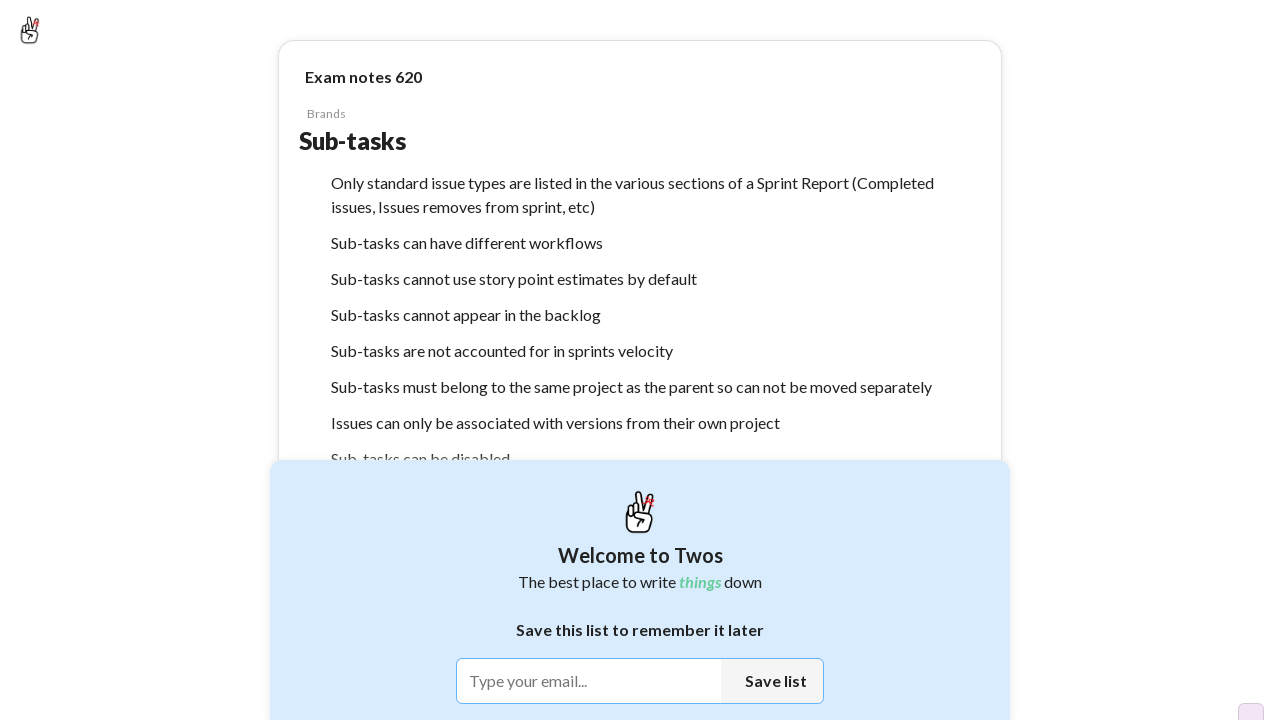

--- FILE ---
content_type: text/html; charset=utf-8
request_url: https://www.twosapp.com/6375e7483245d4f6a5ec676b
body_size: 30576
content:
<!doctype html><html lang="en" __helmet_html_attributes__><head><meta charset="utf-8"><meta name="viewport" content="width=device-width,initial-scale=1,maximum-scale=1,user-scalable=no"><meta name="theme-color" content="#ffffff"><link rel="icon" href="/favicon.ico" type="image/x-icon"><link rel="shortcut icon" href="/favicon.ico" type="image/x-icon"><link rel="apple-touch-icon" href="/favicon.ico"><meta name="keywords" content="twos,stop forgetting things,stop forgetting,twosapp,twosday,today,day,days,list,lists,things,record,remember,stop,notes,twos lists and notes,twos notes,lists and notes,journal,notes and lists app,best note taking apps,best note taking apps of 2025,remember,reminder,reminders,reminder app"/><meta property="twitter:card" content="summary"/><meta property="twitter:site" content="@twosapp"/><meta name="apple-itunes-app" content="app-id=1097350934"><link rel="apple-app-site-association" href="/apple-app-site-association"><script type="application/ld+json">{
        "@context": "https://schema.org",
        "@type": "Organization",
        "url": "https://www.twosapp.com",
        "logo": "https://twos.s3.amazonaws.com/twos-thread-600.png"
      }</script><link rel="preconnect" href="https://fonts.googleapis.com"><link rel="preconnect" href="https://fonts.gstatic.com" crossorigin><link href="https://fonts.googleapis.com/css2?family=Lato:ital,wght@0,400;0,500;0,600;0,700;0,900;1,400;1,700;1,900&display=swap" rel="stylesheet" crossorigin="anonymous"><style data-styled="" data-styled-version="4.4.1"></style> 
       <title data-react-helmet="true">Sub-tasks - Twos</title>
       <meta data-react-helmet="true" name="description" content="Only standard issue types are listed in the various sections of a Sprint Report (Completed issues, Issues removes from sprint, etc). Sub-tasks can have different workflows. Sub-tasks cannot use story point estimates by default. Sub-tasks cannot appear in the backlog. Sub-tasks are not accounted for in sprints velocity. Sub-tasks must belong to the same project as the parent so can not be moved separately . Issues can only be associated with versions from their own project. Sub-tasks can be disabled. Sub-tasks can be translated into other installed languages. Sub-tasks can be converted into standard issue types (not epics). Sub-tasks can not have sub tasks. Sub tasks can be ranked in relation to sibling. Sub-tasks will follow the parent issues&#x27; ranking. Sub-tasks will not inherit Fix Versions from the parent issue - Twos: Get Things Off Your Mind"/><meta data-react-helmet="true" property="image" content="null"/>
       
       <meta property="og:type" content="article" />
       <meta property="og:url" content="https://www.twosapp.com/6375e7483245d4f6a5ec676b" />
       <meta property="og:title" content="Sub-tasks - Twos" />
       <meta property="og:image" content="null" />
       <meta property="twitter:title" content="Sub-tasks - Twos" />
       <meta property="twitter:description" content="Only standard issue types are listed in the various sections of a Sprint Report (Completed issues, Issues removes from sprint, etc). Sub-tasks can have different workflows. Sub-tasks cannot use story point estimates by default. Sub-tasks cannot appear in the backlog. Sub-tasks are not accounted for in sprints velocity. Sub-tasks must belong to the same project as the parent so can not be moved separately . Issues can only be associated with versions from their own project. Sub-tasks can be disabled. Sub-tasks can be translated into other installed languages. Sub-tasks can be converted into standard issue types (not epics). Sub-tasks can not have sub tasks. Sub tasks can be ranked in relation to sibling. Sub-tasks will follow the parent issues' ranking. Sub-tasks will not inherit Fix Versions from the parent issue - Twos: Get Things Off Your Mind" />
       <meta property="twitter:image" content="null" />
       <meta property="og:description" content="Only standard issue types are listed in the various sections of a Sprint Report (Completed issues, Issues removes from sprint, etc). Sub-tasks can have different workflows. Sub-tasks cannot use story point estimates by default. Sub-tasks cannot appear in the backlog. Sub-tasks are not accounted for in sprints velocity. Sub-tasks must belong to the same project as the parent so can not be moved separately . Issues can only be associated with versions from their own project. Sub-tasks can be disabled. Sub-tasks can be translated into other installed languages. Sub-tasks can be converted into standard issue types (not epics). Sub-tasks can not have sub tasks. Sub tasks can be ranked in relation to sibling. Sub-tasks will follow the parent issues' ranking. Sub-tasks will not inherit Fix Versions from the parent issue - Twos: Get Things Off Your Mind" />
       <meta property="og:locale" content="en_GB" />
       
         <script type="application/ld+json">
         {
           "@context": "https://schema.org",
           "@type": "NewsArticle",
           "mainEntityOfPage": {
             "@type": "WebPage",
             "@id": "https://twosapp.com"
           },
           "title": "Sub-tasks",
           "headline": "Sub-tasks",
           "articleBody": "Only standard issue types are listed in the various sections of a Sprint Report (Completed issues, Issues removes from sprint, etc). Sub-tasks can have different workflows. Sub-tasks cannot use story point estimates by default. Sub-tasks cannot appear in the backlog. Sub-tasks are not accounted for in sprints velocity. Sub-tasks must belong to the same project as the parent so can not be moved separately . Issues can only be associated with versions from their own project. Sub-tasks can be disabled. Sub-tasks can be translated into other installed languages. Sub-tasks can be converted into standard issue types (not epics). Sub-tasks can not have sub tasks. Sub tasks can be ranked in relation to sibling. Sub-tasks will follow the parent issues' ranking. Sub-tasks will not inherit Fix Versions from the parent issue",
           "image": "https://twos.s3.amazonaws.com/twos-thread-600.png",
           "datePublished": "2022-11-17T07:48:24+00:00",
           "dateModified": "2022-11-30T07:47:01+00:00",
           "author": {
             "@type": "Person",
             "name": "TwosApp",
             "url": "https://twosapp.com"
           },
           "publisher": {
             "@type": "Organization",
             "name": "Twos",
             "logo": {
               "@type": "ImageObject",
               "url": "https://twos.s3.amazonaws.com/twos-thread-600.png",
             }
           }
         }
          </script>
        
     <script>const newHost = 'www.twosapp.com';
    const host = 'www.twosnotes.com';
    if (host == window.location.host) {
      window.location.host = newHost;
      if (window.location.protocol != 'https:') {
        window.location.protocol = 'https';
      }
    }
    if (newHost == window.location.host && window.location.protocol != 'https:') {
      window.location.protocol = 'https';
    }</script><script src="https://appleid.cdn-apple.com/appleauth/static/jsapi/appleid/1/en_US/appleid.auth.js" defer="defer"></script><script async src="https://www.googletagmanager.com/gtag/js?id=G-N8GPQ9WZ2H"></script><script>function gtag(){dataLayer.push(arguments)}window.dataLayer=window.dataLayer||[],gtag("js",new Date),gtag("config","G-N8GPQ9WZ2H"),window.gtag=gtag</script><script>!function(e,t,a,n,g){e[n]=e[n]||[],e[n].push({"gtm.start":(new Date).getTime(),event:"gtm.js"});var m=t.getElementsByTagName(a)[0],r=t.createElement(a);r.async=!0,r.src="https://www.googletagmanager.com/gtm.js?id=GTM-NDLNJBTR",m.parentNode.insertBefore(r,m)}(window,document,"script","dataLayer")</script><script async src="https://www.googletagmanager.com/gtag/js?id=AW-16805779579"></script><script>function gtag(){dataLayer.push(arguments)}window.dataLayer=window.dataLayer||[],gtag("js",new Date),gtag("config","AW-16805779579")</script><script>function loadFacebookSDK(){var e,t,n,o,a;window.fbAsyncInit=function(){FB.init({appId:"3424707244409904",xfbml:!0,version:"v16.0"}),FB.AppEvents.logPageView()},e=document,t="script",n="facebook-jssdk",a=e.getElementsByTagName(t)[0],e.getElementById(n)||((o=e.createElement(t)).id=n,o.src="https://connect.facebook.net/en_US/sdk.js",a.parentNode.insertBefore(o,a))}setTimeout(loadFacebookSDK,5e3)</script><link rel="manifest" href="/manifest.json"><script>!function(t,h,e,j,s,n){t.hj=t.hj||function(){(t.hj.q=t.hj.q||[]).push(arguments)},t._hjSettings={hjid:3419705,hjsv:6},s=h.getElementsByTagName("head")[0],(n=h.createElement("script")).async=1,n.src="https://static.hotjar.com/c/hotjar-"+t._hjSettings.hjid+".js?sv="+t._hjSettings.hjsv,s.appendChild(n)}(window,document)</script><script>function loadFacebookPixel(){var e,t,o,n,a,c;e=window,t=document,o="script",e.fbq||(n=e.fbq=function(){n.callMethod?n.callMethod.apply(n,arguments):n.queue.push(arguments)},e._fbq||(e._fbq=n),(n.push=n).loaded=!0,n.version="2.0",n.queue=[],(a=t.createElement(o)).async=!0,a.src="https://connect.facebook.net/en_US/fbevents.js",(c=t.getElementsByTagName(o)[0]).parentNode.insertBefore(a,c)),fbq("init","2473956572783561"),fbq("track","PageView")}setTimeout(loadFacebookPixel,5e3)</script><script>!function(e,t,n,c,o,a,f){e.fbq||(o=e.fbq=function(){o.callMethod?o.callMethod.apply(o,arguments):o.queue.push(arguments)},e._fbq||(e._fbq=o),(o.push=o).loaded=!0,o.version="2.0",o.queue=[],(a=t.createElement(n)).async=!0,a.src="https://connect.facebook.net/en_US/fbevents.js",(f=t.getElementsByTagName(n)[0]).parentNode.insertBefore(a,f))}(window,document,"script"),fbq("init","1371226664023883"),fbq("track","PageView")</script><noscript><img height="1" width="1" style="display:none" src="https://www.facebook.com/tr?id=1371226664023883&ev=PageView&noscript=1"/></noscript><noscript><img height="1" width="1" style="display:none" src="https://www.facebook.com/tr?id=2473956572783561&ev=PageView&noscript=1"/></noscript><meta name="impact-site-verification" value="033d9be3-6759-4c95-a6df-1f7ca00fe94f"><link href="/static/css/2.2994324d.chunk.css" rel="stylesheet"><link href="/static/css/main.9dfe93e0.chunk.css" rel="stylesheet"></head><body __helmet_body_attributes__><noscript>You need to enable JavaScript to run this app.</noscript><noscript><iframe src="https://www.googletagmanager.com/ns.html?id=GTM-NDLNJBTR" height="0" width="0" style="display:none;visibility:hidden"></iframe></noscript><script>window.PRELOADED_STATE={"ai":{"list":null,"loading":false,"result":"","splitIntoThings":true,"prompt":"","useTodos":false},"codes":[],"comments":{},"commentLikes":[],"confetti":false,"country":"United States","dailyChallenges":{"todo":{"id":"todo","title":"Make a to-do","subTitle":["Click a ",[{"type":{"compare":null,"displayName":"Connect(d)"},"key":"1","ref":null,"props":{"apostrophe":true},"_owner":null}]," dash"],"coins":10,"completed":false,"collected":false},"publicList":{"id":"publicList","coins":10,"title":"Publish a list to World","subTitle":"Publish a list in list actions","completed":false,"collected":false}},"dashboardData":{},"dragging":false,"editField":"","editUser":{"email":"","secondaryEmail":"","phone":"","confirmNewPassword":"","newPassword":"","password":"","username":""},"editUserLoading":false,"error":"","focus":{"noteId":"","selectValue":25,"timerRunning":false,"totalTime":1500,"time":0},"futureReminder":{},"hiddenNotes":{},"hiddenLists":{},"hiddenNotifications":[],"hoveringSideMenu":false,"hyperlink":{"note":{},"url":""},"isDarkMode":false,"isFabOpen":false,"lastListSync":"2026-01-23T19:26:28.382Z","lastSync":"2026-01-23T19:26:28.382Z","likes":[],"list":{"title":"Sub-tasks","lastSorted":null,"lastReviewed":null,"nextReview":null,"favorited":false,"today":false,"dailyList":false,"parentEntryIds":["63870a74af0dda2b208b6493"],"hide":false,"collapseComplete":true,"shareable":true,"type":"list","openCount":0,"viewCount":58,"showSubListsAtTop":false,"showProgressCircle":false,"template":false,"coverPhoto":"","hideStars":false,"hideTasks":false,"collabs":[],"color":"","isOpen":true,"silenceEmails":false,"silencePushNotifications":false,"showOnProfile":false,"reported":false,"likes":0,"archived":false,"publicEdit":false,"hideSaveModal":false,"emoji":"","listSort":"chronological","_id":"6375e7483245d4f6a5ec676b","user_id":"628b4de0c98d512affb3b3d2","dateCreated":"2022-11-17T07:48:24.384Z","lastModified":"2022-11-30T07:47:01.620Z","ogEntryId":null,"lastOpened":"2024-08-09T04:16:30.540Z","collaborators":{},"requests":{}},"lists":{},"listsFilters":{"showingTab":"","showLists":true,"showDays":true,"shared":"all","sortBy":"lastOpened","sortOldToNew":false,"showTwosers":false,"showTop":false,"time":"day"},"loadedUsers":{},"loading":false,"login":{"code":"","confirmPassword":"","email":"","phone":"","password":"","username":""},"modalSearch":"","moveReminder":{},"newList":"","newListEmoji":"","newNote":{"bold":false,"italic":false,"canceled":false,"completed":false,"favorited":false,"hashtags":{},"tags":[],"header":false,"highlight":false,"highlightColor":"","loadingPhotos":0,"photos":[],"space":0,"subHeader":false,"tabs":0,"text":"","underline":false,"ogUserId":null,"lastEditUserId":null,"smartLinks":[],"smartSuggestionType":"","smartSuggestionName":"","smartSuggestionFeedback":"","smartSuggestionReminder":{}},"note":{"_id":"","bold":false,"italic":false,"canceled":false,"completed":false,"dateCreated":"2026-01-23T19:26:28.382Z","entry_id":"","favorited":false,"hashtags":{},"tags":[],"highlight":false,"highlightColor":"","lastModified":"2026-01-23T19:26:28.382Z","photos":[],"loadingPhotos":0,"ogUserId":null,"lastEditUserId":null,"space":0,"subEntry_id":"","tabs":0,"text":"","title":"","type":"dash","underline":false,"user_id":"","smartLinks":[],"smartSuggestionType":"","smartSuggestionName":"","smartSuggestionFeedback":"","smartSuggestionReminder":{}},"notes":[{"title":"Sub-tasks","text":"Only standard issue types are listed in the various sections of a Sprint Report (Completed issues, Issues removes from sprint, etc)","photo":"","favorited":false,"completed":false,"canceled":false,"tabs":0,"space":0,"type":"dash","photos":[],"hide":null,"bold":false,"italic":false,"underline":false,"highlight":false,"url":"","showUrlPreview":null,"tags":[],"photoSize":"","highlightColor":"","hideChildren":false,"isPublic":false,"stopNotifications":false,"likes":0,"header":false,"subHeader":false,"smartLinks":[],"smartSuggestionType":"","smartSuggestionName":"","smartSuggestionFeedback":"","smartSuggestionReminder":{},"_id":"6374b5a3c0959864b8337af0","user_id":"628b4de0c98d512affb3b3d2","entry_id":"6375e7483245d4f6a5ec676b","dateCreated":"2022-11-16T10:04:19.688Z","lastModified":"2022-11-17T07:48:34.455Z","subEntry_id":null,"lastEdit":"2022-11-16T10:19:13.755Z","completedOn":null,"hashtags":null},{"title":"Sub-tasks","text":"Sub-tasks can have different workflows","photo":"","favorited":false,"completed":false,"canceled":false,"tabs":0,"space":0,"type":"dash","photos":[],"hide":null,"bold":false,"italic":false,"underline":false,"highlight":false,"url":"","showUrlPreview":null,"tags":[],"photoSize":"","highlightColor":"","hideChildren":false,"isPublic":false,"stopNotifications":false,"likes":0,"header":false,"subHeader":false,"smartLinks":[],"smartSuggestionType":"","smartSuggestionName":"","smartSuggestionFeedback":"","smartSuggestionReminder":{},"_id":"6374b5aec0959864b8337af1","user_id":"628b4de0c98d512affb3b3d2","entry_id":"6375e7483245d4f6a5ec676b","dateCreated":"2022-11-16T10:04:30.934Z","lastModified":"2022-11-17T07:48:34.456Z","subEntry_id":null,"lastEdit":"2022-11-16T10:10:50.608Z","completedOn":null,"hashtags":null},{"title":"Sub-tasks","text":"Sub-tasks cannot use story point estimates by default","photo":"","favorited":false,"completed":false,"canceled":false,"tabs":0,"space":0,"type":"dash","photos":[],"hide":null,"bold":false,"italic":false,"underline":false,"highlight":false,"url":"","showUrlPreview":null,"tags":[],"photoSize":"","highlightColor":"","hideChildren":false,"isPublic":false,"stopNotifications":false,"likes":0,"header":false,"subHeader":false,"smartLinks":[],"smartSuggestionType":"","smartSuggestionName":"","smartSuggestionFeedback":"","smartSuggestionReminder":{},"_id":"6374b74dc0959864b8337af4","user_id":"628b4de0c98d512affb3b3d2","entry_id":"6375e7483245d4f6a5ec676b","dateCreated":"2022-11-16T10:11:25.893Z","lastModified":"2022-11-17T07:48:34.457Z","subEntry_id":null,"lastEdit":"2022-11-16T10:19:16.225Z","completedOn":null,"hashtags":null},{"title":"Sub-tasks","text":"Sub-tasks cannot appear in the backlog","photo":"","favorited":false,"completed":false,"canceled":false,"tabs":0,"space":0,"type":"dash","photos":[],"hide":null,"bold":false,"italic":false,"underline":false,"highlight":false,"url":"","showUrlPreview":null,"tags":[],"photoSize":"","highlightColor":"","hideChildren":false,"isPublic":false,"stopNotifications":false,"likes":0,"header":false,"subHeader":false,"smartLinks":[],"smartSuggestionType":"","smartSuggestionName":"","smartSuggestionFeedback":"","smartSuggestionReminder":{},"_id":"6374b75ac0959864b8337af5","user_id":"628b4de0c98d512affb3b3d2","entry_id":"6375e7483245d4f6a5ec676b","dateCreated":"2022-11-16T10:11:38.985Z","lastModified":"2022-11-17T07:48:34.458Z","subEntry_id":null,"lastEdit":"2022-11-16T10:11:47.423Z","completedOn":null,"hashtags":null},{"title":"Sub-tasks","text":"Sub-tasks are not accounted for in sprints velocity","photo":"","favorited":false,"completed":false,"canceled":false,"tabs":0,"space":0,"type":"dash","photos":[],"hide":null,"bold":false,"italic":false,"underline":false,"highlight":false,"url":"","showUrlPreview":null,"tags":[],"photoSize":"","highlightColor":"","hideChildren":false,"isPublic":false,"stopNotifications":false,"likes":0,"header":false,"subHeader":false,"smartLinks":[],"smartSuggestionType":"","smartSuggestionName":"","smartSuggestionFeedback":"","smartSuggestionReminder":{},"_id":"6374b763c0959864b8337af6","user_id":"628b4de0c98d512affb3b3d2","entry_id":"6375e7483245d4f6a5ec676b","dateCreated":"2022-11-16T10:11:47.603Z","lastModified":"2022-11-17T07:48:34.459Z","subEntry_id":null,"lastEdit":"2022-11-16T10:16:57.027Z","completedOn":null,"hashtags":null},{"title":"Sub-tasks","text":"Sub-tasks must belong to the same project as the parent so can not be moved separately ","photo":"","favorited":false,"completed":false,"canceled":false,"tabs":0,"space":0,"type":"dash","photos":[],"hide":null,"bold":false,"italic":false,"underline":false,"highlight":false,"url":"","showUrlPreview":null,"tags":[],"photoSize":"","highlightColor":"","hideChildren":false,"isPublic":false,"stopNotifications":false,"likes":0,"header":false,"subHeader":false,"smartLinks":[],"smartSuggestionType":"","smartSuggestionName":"","smartSuggestionFeedback":"","smartSuggestionReminder":{},"_id":"6374b898c0959864b8337afb","user_id":"628b4de0c98d512affb3b3d2","entry_id":"6375e7483245d4f6a5ec676b","dateCreated":"2022-11-16T10:16:56.984Z","lastModified":"2022-11-17T07:48:34.460Z","subEntry_id":null,"lastEdit":"2022-11-17T07:50:34.101Z","completedOn":null,"hashtags":null},{"title":"Sub-tasks","text":"Issues can only be associated with versions from their own project","photo":"","favorited":false,"completed":false,"canceled":false,"tabs":0,"space":0,"type":"dash","photos":[],"hide":null,"bold":false,"italic":false,"underline":false,"highlight":false,"url":"","showUrlPreview":null,"tags":[],"photoSize":"","highlightColor":"","hideChildren":false,"isPublic":false,"stopNotifications":false,"likes":0,"header":false,"subHeader":false,"smartLinks":[],"smartSuggestionType":"","smartSuggestionName":"","smartSuggestionFeedback":"","smartSuggestionReminder":{},"_id":"6374b9725c517c7cc24d61d3","user_id":"628b4de0c98d512affb3b3d2","entry_id":"6375e7483245d4f6a5ec676b","dateCreated":"2022-11-16T10:20:34.877Z","lastModified":"2022-11-17T07:48:34.461Z","subEntry_id":null,"lastEdit":"2022-11-16T10:21:32.627Z","completedOn":null,"hashtags":null},{"title":"Sub-tasks","text":"Sub-tasks can be disabled","photo":"","favorited":false,"completed":false,"canceled":false,"tabs":0,"space":0,"type":"dash","photos":[],"hide":null,"bold":false,"italic":false,"underline":false,"highlight":false,"url":"","showUrlPreview":null,"tags":[],"photoSize":"","highlightColor":"","hideChildren":false,"isPublic":false,"stopNotifications":false,"likes":0,"header":false,"subHeader":false,"smartLinks":[],"smartSuggestionType":"","smartSuggestionName":"","smartSuggestionFeedback":"","smartSuggestionReminder":{},"_id":"6375e7543245d4f6a5ec6771","user_id":"628b4de0c98d512affb3b3d2","entry_id":"6375e7483245d4f6a5ec676b","dateCreated":"2022-11-17T07:48:36.821Z","lastModified":"2022-11-17T07:48:36.821Z","subEntry_id":null,"lastEdit":"2022-11-17T07:48:49.376Z","completedOn":null,"hashtags":{}},{"title":"Sub-tasks","text":"Sub-tasks can be translated into other installed languages","photo":"","favorited":false,"completed":false,"canceled":false,"tabs":0,"space":0,"type":"dash","photos":[],"hide":null,"bold":false,"italic":false,"underline":false,"highlight":false,"url":"","showUrlPreview":null,"tags":[],"photoSize":"","highlightColor":"","hideChildren":false,"isPublic":false,"stopNotifications":false,"likes":0,"header":false,"subHeader":false,"smartLinks":[],"smartSuggestionType":"","smartSuggestionName":"","smartSuggestionFeedback":"","smartSuggestionReminder":{},"_id":"6375e7613245d4f6a5ec6773","user_id":"628b4de0c98d512affb3b3d2","entry_id":"6375e7483245d4f6a5ec676b","dateCreated":"2022-11-17T07:48:49.562Z","lastModified":"2022-11-17T07:48:49.562Z","subEntry_id":null,"lastEdit":"2022-11-17T07:49:26.197Z","completedOn":null,"hashtags":{}},{"title":"Sub-tasks","text":"Sub-tasks can be converted into standard issue types (not epics)","photo":"","favorited":false,"completed":false,"canceled":false,"tabs":0,"space":0,"type":"dash","photos":[],"hide":null,"bold":false,"italic":false,"underline":false,"highlight":false,"url":"","showUrlPreview":null,"tags":[],"photoSize":"","highlightColor":"","hideChildren":false,"isPublic":false,"stopNotifications":false,"likes":0,"header":false,"subHeader":false,"smartLinks":[],"smartSuggestionType":"","smartSuggestionName":"","smartSuggestionFeedback":"","smartSuggestionReminder":{},"_id":"6375e7883245d4f6a5ec6775","user_id":"628b4de0c98d512affb3b3d2","entry_id":"6375e7483245d4f6a5ec676b","dateCreated":"2022-11-17T07:49:28.313Z","lastModified":"2022-11-17T07:49:28.313Z","subEntry_id":null,"lastEdit":"2022-11-17T07:49:55.671Z","completedOn":null,"hashtags":{}},{"title":"Sub-tasks","text":"Sub-tasks can not have sub tasks","photo":"","favorited":false,"completed":false,"canceled":false,"tabs":0,"space":0,"type":"dash","photos":[],"hide":null,"bold":false,"italic":false,"underline":false,"highlight":false,"url":"","showUrlPreview":null,"tags":[],"photoSize":"","highlightColor":"","hideChildren":false,"isPublic":false,"stopNotifications":false,"likes":0,"header":false,"subHeader":false,"smartLinks":[],"smartSuggestionType":"","smartSuggestionName":"","smartSuggestionFeedback":"","smartSuggestionReminder":{},"_id":"6375e7a53245d4f6a5ec6779","user_id":"628b4de0c98d512affb3b3d2","entry_id":"6375e7483245d4f6a5ec676b","dateCreated":"2022-11-17T07:49:57.554Z","lastModified":"2022-11-17T07:49:57.554Z","subEntry_id":null,"lastEdit":"2022-11-17T07:50:13.496Z","completedOn":null,"hashtags":{}},{"title":"Sub-tasks","text":"Sub tasks can be ranked in relation to sibling","photo":"","favorited":false,"completed":false,"canceled":false,"tabs":0,"space":0,"type":"dash","photos":[],"hide":null,"bold":false,"italic":false,"underline":false,"highlight":false,"url":"","showUrlPreview":null,"tags":[],"photoSize":"","highlightColor":"","hideChildren":false,"isPublic":false,"stopNotifications":false,"likes":0,"header":false,"subHeader":false,"smartLinks":[],"smartSuggestionType":"","smartSuggestionName":"","smartSuggestionFeedback":"","smartSuggestionReminder":{},"_id":"6375e8cc3245d4f6a5ec6785","user_id":"628b4de0c98d512affb3b3d2","entry_id":"6375e7483245d4f6a5ec676b","dateCreated":"2022-11-17T07:54:52.078Z","lastModified":"2022-11-17T07:54:52.078Z","subEntry_id":null,"lastEdit":"2022-11-17T07:55:02.736Z","completedOn":null,"hashtags":{}},{"title":"Sub-tasks","text":"Sub-tasks will follow the parent issues' ranking","photo":"","favorited":false,"completed":false,"canceled":false,"tabs":0,"space":0,"type":"dash","photos":[],"hide":null,"bold":false,"italic":false,"underline":false,"highlight":false,"url":"","showUrlPreview":null,"tags":[],"photoSize":"","highlightColor":"","hideChildren":false,"isPublic":false,"stopNotifications":false,"likes":0,"header":false,"subHeader":false,"smartLinks":[],"smartSuggestionType":"","smartSuggestionName":"","smartSuggestionFeedback":"","smartSuggestionReminder":{},"_id":"6375e8d63245d4f6a5ec6787","user_id":"628b4de0c98d512affb3b3d2","entry_id":"6375e7483245d4f6a5ec676b","dateCreated":"2022-11-17T07:55:02.984Z","lastModified":"2022-11-17T07:55:02.984Z","subEntry_id":null,"lastEdit":"2022-11-17T07:55:14.166Z","completedOn":null,"hashtags":{}},{"title":"Sub-tasks","text":"Sub-tasks will not inherit Fix Versions from the parent issue","photo":"","favorited":false,"completed":false,"canceled":false,"tabs":0,"space":0,"type":"dash","photos":[],"hide":null,"bold":false,"italic":false,"underline":false,"highlight":false,"url":"","showUrlPreview":null,"tags":[],"photoSize":"","highlightColor":"","hideChildren":false,"isPublic":false,"stopNotifications":false,"likes":0,"header":false,"subHeader":false,"smartLinks":[],"smartSuggestionType":"","smartSuggestionName":"","smartSuggestionFeedback":"","smartSuggestionReminder":{},"_id":"6377475aa4aa2f41d5bee942","user_id":"628b4de0c98d512affb3b3d2","entry_id":"6375e7483245d4f6a5ec676b","dateCreated":"2022-11-18T08:50:34.441Z","lastModified":"2022-11-18T08:50:34.441Z","subEntry_id":null,"lastEdit":"2022-11-18T08:50:52.377Z","completedOn":null,"hashtags":{}}],"notification":{},"notifications":[],"notificationsLoading":false,"offline":{"beenOffline":false,"lists":{},"notes":{},"notifications":[],"deletedLists":{},"deletedNotes":{},"deletedNotifications":[]},"onboarding":false,"openListsOnDays":false,"otherUser":{},"pastLists":[],"pastSearches":[],"postLikes":[],"referralModal":false,"reminder":{},"resaveReminder":{},"search":"","searched":false,"searchedWorld":false,"searchLoading":false,"searchResults":{},"selected":[],"setReminder":{},"sharedPost":{},"sharedPostLikes":[],"sharedPosts":[],"shareSettings":{"addSpace":false,"includeDashes":true,"includeListTitle":true,"hideListHeader":false,"removeSharedFromTwos":false,"shareReferralCode":false,"showUser":true},"showBookmarks":true,"showCompact":false,"showFrom":null,"showGetApp":false,"showHashtags":true,"showHelp":false,"showKeyboardShortcuts":false,"showLogin":"","showProKeyboardShortcuts":false,"showRecents":true,"showSaveModal":false,"showShared":true,"showStreak":false,"showTodosConfirm":false,"showVerticalWeek":false,"showYoutube":false,"sideMenu":false,"sideMenuWidth":240,"size":1,"splitView":null,"splitViewWidth":null,"tabs":{},"tagOrder":"","theme":"","todaysDate":23,"updates":[],"user":{"_id":"","capitalizeFirstLetter":false,"defaultNoteType":"dash","hashtags":[],"hideFooterActionLabels":false,"loading":true,"militaryTime":false,"showWeekBar":true,"username":""},"users":[],"version":3.477,"waitlist":{"loading":false},"waitlistLeaderboardUsers":[],"weeklyDigest":{"loading":false,"loaded":false,"posts":[],"entries":[],"lists":[],"days":[],"postsByEntryId":{},"stats":{},"weekStart":null,"weekEnd":null},"world":{"loading":false,"page":1,"notes":[]},"wrapped":{},"wrapped2023":{},"wrapped2024":{},"wrapped2025":{},"wrappedCommunity":{},"chat":{"messages":[{"text":"Hi, welcome to Twos Chat. I can help you find answers based on the *things* you've written down. Ask me about any *thing* you've saved in Twos.","sender":"assistant","sourceLists":[],"timestamp":"2026-01-23T19:26:28.381Z"}],"loading":false,"error":null,"initialized":false,"initLoading":false}}</script><div id="root"></div><div id="modal-root"></div><script src="https://www.anrdoezrs.net/am/101235371/include/allCj/generate/onLoad/impressions/page/am.js"></script><script>!function(c){function e(e){for(var r,t,n=e[0],o=e[1],u=e[2],a=0,i=[];a<n.length;a++)t=n[a],Object.prototype.hasOwnProperty.call(f,t)&&f[t]&&i.push(f[t][0]),f[t]=0;for(r in o)Object.prototype.hasOwnProperty.call(o,r)&&(c[r]=o[r]);for(d&&d(e);i.length;)i.shift()();return s.push.apply(s,u||[]),l()}function l(){for(var e,r=0;r<s.length;r++){for(var t=s[r],n=!0,o=1;o<t.length;o++){var u=t[o];0!==f[u]&&(n=!1)}n&&(s.splice(r--,1),e=p(p.s=t[0]))}return e}var t={},f={1:0},s=[];function p(e){if(t[e])return t[e].exports;var r=t[e]={i:e,l:!1,exports:{}};return c[e].call(r.exports,r,r.exports,p),r.l=!0,r.exports}p.e=function(o){var e=[],t=f[o];if(0!==t)if(t)e.push(t[2]);else{var r=new Promise(function(e,r){t=f[o]=[e,r]});e.push(t[2]=r);var n,u=document.createElement("script");u.charset="utf-8",u.timeout=120,p.nc&&u.setAttribute("nonce",p.nc),u.src=p.p+"static/js/"+({}[o]||o)+"."+{3:"684d6beb",4:"a5ee3bf0",5:"76bbb56a",6:"e2f2e6ea",7:"46b45bb2"}[o]+".chunk.js";var a=new Error;n=function(e){u.onerror=u.onload=null,clearTimeout(i);var r=f[o];if(0!==r){if(r){var t=e&&("load"===e.type?"missing":e.type),n=e&&e.target&&e.target.src;a.message="Loading chunk "+o+" failed.\n("+t+": "+n+")",a.name="ChunkLoadError",a.type=t,a.request=n,r[1](a)}f[o]=void 0}};var i=setTimeout(function(){n({type:"timeout",target:u})},12e4);u.onerror=u.onload=n,document.head.appendChild(u)}return Promise.all(e)},p.m=c,p.c=t,p.d=function(e,r,t){p.o(e,r)||Object.defineProperty(e,r,{enumerable:!0,get:t})},p.r=function(e){"undefined"!=typeof Symbol&&Symbol.toStringTag&&Object.defineProperty(e,Symbol.toStringTag,{value:"Module"}),Object.defineProperty(e,"__esModule",{value:!0})},p.t=function(r,e){if(1&e&&(r=p(r)),8&e)return r;if(4&e&&"object"==typeof r&&r&&r.__esModule)return r;var t=Object.create(null);if(p.r(t),Object.defineProperty(t,"default",{enumerable:!0,value:r}),2&e&&"string"!=typeof r)for(var n in r)p.d(t,n,function(e){return r[e]}.bind(null,n));return t},p.n=function(e){var r=e&&e.__esModule?function(){return e.default}:function(){return e};return p.d(r,"a",r),r},p.o=function(e,r){return Object.prototype.hasOwnProperty.call(e,r)},p.p="/",p.oe=function(e){throw console.error(e),e};var r=window.webpackJsonptwos=window.webpackJsonptwos||[],n=r.push.bind(r);r.push=e,r=r.slice();for(var o=0;o<r.length;o++)e(r[o]);var d=n;l()}([])</script><script src="/static/js/2.0c3afc73.chunk.js"></script><script src="/static/js/main.fdfccf8e.chunk.js"></script></body></html>